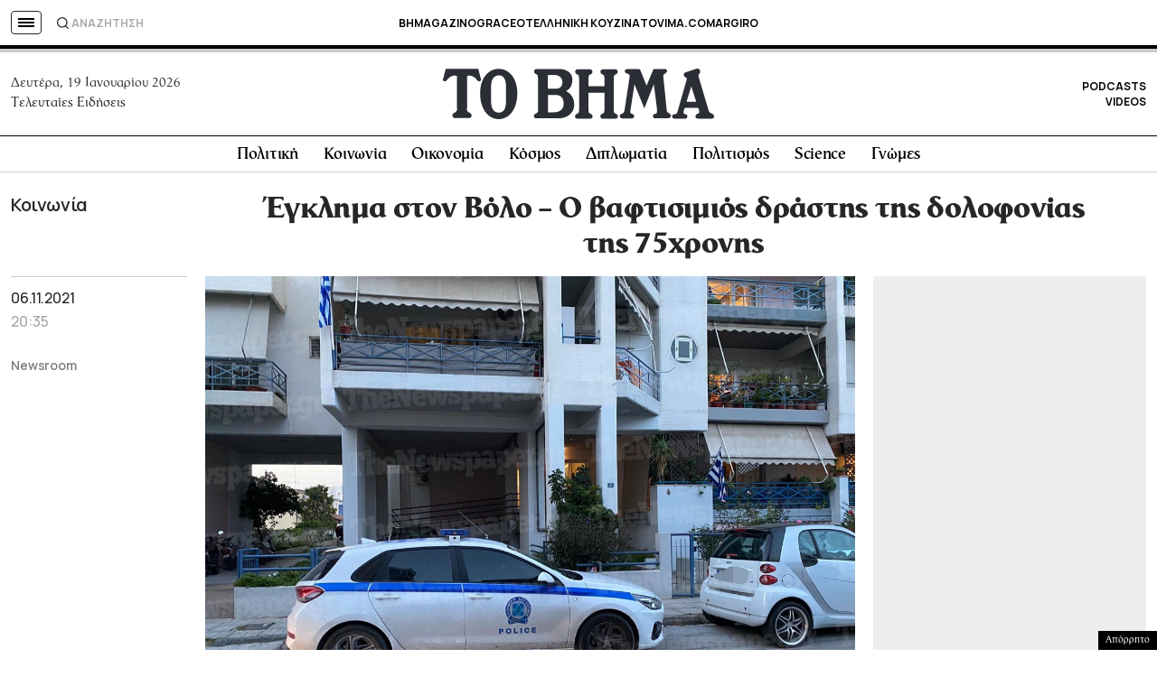

--- FILE ---
content_type: text/html; charset=utf-8
request_url: https://www.google.com/recaptcha/api2/aframe
body_size: 181
content:
<!DOCTYPE HTML><html><head><meta http-equiv="content-type" content="text/html; charset=UTF-8"></head><body><script nonce="CO0dpjwR54vmFuUl3ma9eQ">/** Anti-fraud and anti-abuse applications only. See google.com/recaptcha */ try{var clients={'sodar':'https://pagead2.googlesyndication.com/pagead/sodar?'};window.addEventListener("message",function(a){try{if(a.source===window.parent){var b=JSON.parse(a.data);var c=clients[b['id']];if(c){var d=document.createElement('img');d.src=c+b['params']+'&rc='+(localStorage.getItem("rc::a")?sessionStorage.getItem("rc::b"):"");window.document.body.appendChild(d);sessionStorage.setItem("rc::e",parseInt(sessionStorage.getItem("rc::e")||0)+1);localStorage.setItem("rc::h",'1768823209823');}}}catch(b){}});window.parent.postMessage("_grecaptcha_ready", "*");}catch(b){}</script></body></html>

--- FILE ---
content_type: application/javascript; charset=utf-8
request_url: https://fundingchoicesmessages.google.com/f/AGSKWxWJP57-kg0JLcW9zjW9G--hvya2YKT8Xl4EY0B6UfiNKUUn0WEOr1fsN9cvw6_BaL6vSQZfcISkPw8N-OM48GgR5qo5upl0lRHCOnhVHghEdTxtWoox6QThBluHayQ09JxxNglnIqnx8BzERspPDq8t2KM7oKkEjDHspyl-LmmeZ6RhkAjduU93dGub/_/displayads2./ad/940-.ec/ads//toigoogleads./commercial_horizontal.
body_size: -1289
content:
window['a79b22e2-dc55-4e14-9c89-1233dbb1468c'] = true;